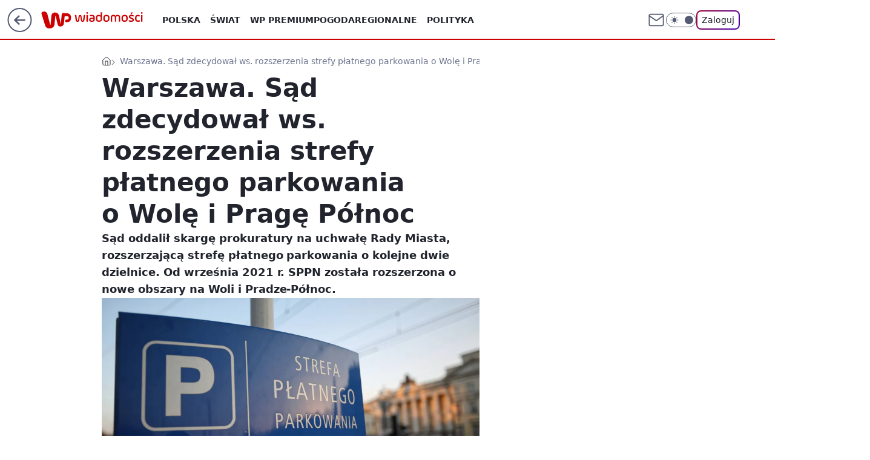

--- FILE ---
content_type: application/javascript
request_url: https://rek.www.wp.pl/gaf.js?rv=2&sn=wiadomosci&pvid=3a419ece4a54c32ff8c1&rekids=234730&tVersion=B&phtml=wiadomosci.wp.pl%2Fwarszawa%2Fwarszawa-sad-zdecydowal-ws-rozszerzenia-strefy-platnego-parkowania-o-wole-i-prage-polnoc-6658612616063552a&abtest=adtech%7CPRGM-1047%7CA%3Badtech%7CPU-335%7CA%3Badtech%7CPRG-3468%7CA%3Badtech%7CPRGM-1036%7CD%3Badtech%7CFP-76%7CA%3Badtech%7CPRGM-1356%7CA%3Badtech%7CPRGM-1610%7CB%3Badtech%7CPRGM-1419%7CC%3Badtech%7CPRGM-1589%7CB%3Badtech%7CPRGM-1576%7CA%3Badtech%7CPRGM-1443%7CA%3Badtech%7CPRGM-1587%7CA%3Badtech%7CPRGM-1615%7CA%3Badtech%7CPRGM-1215%7CC&PWA_adbd=0&darkmode=0&highLayout=0&layout=wide&navType=navigate&cdl=0&ctype=article&ciab=IAB12-3%2CIAB-v3-57%2CIAB-v3-383%2CIAB3-10%2CIAB11-2&cid=6658612616063552&csystem=ncr&cdate=2021-07-07&REKtagi=strefa_platnego_parkowania%3Bsppn%3Bsad&vw=1280&vh=720&p1=0&spin=kadjweij&bcv=2
body_size: 6533
content:
kadjweij({"spin":"kadjweij","bunch":234730,"context":{"dsa":false,"minor":false,"bidRequestId":"6318117b-4223-492b-8921-48061db2fc32","maConfig":{"timestamp":"2026-01-20T08:15:08.178Z"},"dfpConfig":{"timestamp":"2026-01-20T10:42:02.482Z"},"sda":[],"targeting":{"client":{},"server":{},"query":{"PWA_adbd":"0","REKtagi":"strefa_platnego_parkowania;sppn;sad","abtest":"adtech|PRGM-1047|A;adtech|PU-335|A;adtech|PRG-3468|A;adtech|PRGM-1036|D;adtech|FP-76|A;adtech|PRGM-1356|A;adtech|PRGM-1610|B;adtech|PRGM-1419|C;adtech|PRGM-1589|B;adtech|PRGM-1576|A;adtech|PRGM-1443|A;adtech|PRGM-1587|A;adtech|PRGM-1615|A;adtech|PRGM-1215|C","bcv":"2","cdate":"2021-07-07","cdl":"0","ciab":"IAB12-3,IAB-v3-57,IAB-v3-383,IAB3-10,IAB11-2","cid":"6658612616063552","csystem":"ncr","ctype":"article","darkmode":"0","highLayout":"0","layout":"wide","navType":"navigate","p1":"0","phtml":"wiadomosci.wp.pl/warszawa/warszawa-sad-zdecydowal-ws-rozszerzenia-strefy-platnego-parkowania-o-wole-i-prage-polnoc-6658612616063552a","pvid":"3a419ece4a54c32ff8c1","rekids":"234730","rv":"2","sn":"wiadomosci","spin":"kadjweij","tVersion":"B","vh":"720","vw":"1280"}},"directOnly":0,"geo":{"country":"840","region":"","city":""},"statid":"","mlId":"","rshsd":"23","isRobot":false,"curr":{"EUR":4.2279,"USD":3.6054,"CHF":4.5608,"GBP":4.8583},"rv":"2","status":{"advf":2,"ma":2,"ma_ads-bidder":2,"ma_cpv-bidder":2,"ma_high-cpm-bidder":2}},"slots":{"10":{"delivered":"","campaign":null,"dfpConfig":null},"11":{"delivered":"1","campaign":null,"dfpConfig":{"placement":"/89844762/Desktop_Wiadomosci.wp.pl_x11_art","roshash":"FJMP","ceil":100,"sizes":[[336,280],[640,280],[300,250]],"namedSizes":["fluid"],"div":"div-gpt-ad-x11-art","targeting":{"DFPHASH":"AEHK","emptygaf":"0"},"gfp":"FJMP"}},"12":{"delivered":"1","campaign":null,"dfpConfig":{"placement":"/89844762/Desktop_Wiadomosci.wp.pl_x12_art","roshash":"FJMP","ceil":100,"sizes":[[336,280],[640,280],[300,250]],"namedSizes":["fluid"],"div":"div-gpt-ad-x12-art","targeting":{"DFPHASH":"AEHK","emptygaf":"0"},"gfp":"FJMP"}},"13":{"delivered":"1","campaign":null,"dfpConfig":{"placement":"/89844762/Desktop_Wiadomosci.wp.pl_x13_art","roshash":"FJMP","ceil":100,"sizes":[[336,280],[640,280],[300,250]],"namedSizes":["fluid"],"div":"div-gpt-ad-x13-art","targeting":{"DFPHASH":"AEHK","emptygaf":"0"},"gfp":"FJMP"}},"14":{"delivered":"1","campaign":null,"dfpConfig":{"placement":"/89844762/Desktop_Wiadomosci.wp.pl_x14_art","roshash":"FJMP","ceil":100,"sizes":[[336,280],[640,280],[300,250]],"namedSizes":["fluid"],"div":"div-gpt-ad-x14-art","targeting":{"DFPHASH":"AEHK","emptygaf":"0"},"gfp":"FJMP"}},"15":{"delivered":"1","campaign":null,"dfpConfig":{"placement":"/89844762/Desktop_Wiadomosci.wp.pl_x15_art","roshash":"FJMP","ceil":100,"sizes":[[728,90],[970,300],[950,90],[980,120],[980,90],[970,150],[970,90],[970,250],[930,180],[950,200],[750,100],[970,66],[750,200],[960,90],[970,100],[750,300],[970,200],[950,300]],"namedSizes":["fluid"],"div":"div-gpt-ad-x15-art","targeting":{"DFPHASH":"AEHK","emptygaf":"0"},"gfp":"FJMP"}},"16":{"delivered":"1","campaign":null,"dfpConfig":{"placement":"/89844762/Desktop_Wiadomosci.wp.pl_x16","roshash":"FJMP","ceil":100,"sizes":[[728,90],[970,300],[950,90],[980,120],[980,90],[970,150],[970,90],[970,250],[930,180],[950,200],[750,100],[970,66],[750,200],[960,90],[970,100],[750,300],[970,200],[950,300]],"namedSizes":["fluid"],"div":"div-gpt-ad-x16","targeting":{"DFPHASH":"AEHK","emptygaf":"0"},"gfp":"FJMP"}},"17":{"delivered":"1","campaign":null,"dfpConfig":{"placement":"/89844762/Desktop_Wiadomosci.wp.pl_x17","roshash":"FJMP","ceil":100,"sizes":[[728,90],[970,300],[950,90],[980,120],[980,90],[970,150],[970,90],[970,250],[930,180],[950,200],[750,100],[970,66],[750,200],[960,90],[970,100],[750,300],[970,200],[950,300]],"namedSizes":["fluid"],"div":"div-gpt-ad-x17","targeting":{"DFPHASH":"AEHK","emptygaf":"0"},"gfp":"FJMP"}},"18":{"delivered":"1","campaign":{"id":"188888","adm":{"bunch":"234730","creations":[{"height":200,"showLabel":true,"src":"https://mamc.wpcdn.pl/188888/1768918272108/FEN61_750x200.jpg","trackers":{"click":[""],"cview":["//ma.wp.pl/ma.gif?clid=36d4f1d950aab392a9c26b186b340e10\u0026SN=wiadomosci\u0026pvid=3a419ece4a54c32ff8c1\u0026action=cvimp\u0026pg=wiadomosci.wp.pl\u0026par=rekid%3D234730%26ip%3D4drte8yUgA-zW-o_wTb7PjEGQKzt0orcUeg4Rz9GIFo%26creationID%3D1475926%26tpID%3D1405440%26seatID%3D36d4f1d950aab392a9c26b186b340e10%26billing%3Dcpv%26editedTimestamp%3D1768918336%26bidReqID%3D6318117b-4223-492b-8921-48061db2fc32%26workfID%3D188888%26source%3DTG%26pricingModel%3DfcwIO1cORbEdM9KfKXMtUiNxdbQ-YggwXpBnM95ph1k%26is_adblock%3D0%26hBidPrice%3DFILQYcf%26seatFee%3D90EiE4T7km4pco1rHCiwXoXpoYwLtvkDDtku6sJ4g_8%26pvid%3D3a419ece4a54c32ff8c1%26bidderID%3D11%26isDev%3Dfalse%26contentID%3D6658612616063552%26ssp%3Dwp.pl%26order%3D266544%26iabSiteCategories%3D%26ttl%3D1769121821%26hBudgetRate%3DFILQYcf%26partnerID%3D%26conversionValue%3D0%26client_id%3D43697%26emission%3D3046108%26sn%3Dwiadomosci%26domain%3Dwiadomosci.wp.pl%26targetDomain%3Dfen-mma.com%26cur%3DPLN%26org_id%3D25%26geo%3D840%253B%253B%26bidTimestamp%3D1769035421%26slotID%3D018%26iabPageCategories%3D%26is_robot%3D0%26utility%3Dll97KhHKvkl2XrGanyIVy6wNbAqem5jWB3DjsPBtyjwHvQ6MxuvSBBMEja7i_GJ_%26medium%3Ddisplay%26platform%3D8%26device%3DPERSONAL_COMPUTER%26publisherID%3D308%26inver%3D2%26slotSizeWxH%3D750x200%26test%3D0%26userID%3D__UNKNOWN_TELL_US__"],"impression":["//ma.wp.pl/ma.gif?clid=36d4f1d950aab392a9c26b186b340e10\u0026SN=wiadomosci\u0026pvid=3a419ece4a54c32ff8c1\u0026action=delivery\u0026pg=wiadomosci.wp.pl\u0026par=editedTimestamp%3D1768918336%26bidReqID%3D6318117b-4223-492b-8921-48061db2fc32%26workfID%3D188888%26source%3DTG%26pricingModel%3DfcwIO1cORbEdM9KfKXMtUiNxdbQ-YggwXpBnM95ph1k%26is_adblock%3D0%26hBidPrice%3DFILQYcf%26seatFee%3D90EiE4T7km4pco1rHCiwXoXpoYwLtvkDDtku6sJ4g_8%26pvid%3D3a419ece4a54c32ff8c1%26bidderID%3D11%26isDev%3Dfalse%26contentID%3D6658612616063552%26ssp%3Dwp.pl%26order%3D266544%26iabSiteCategories%3D%26ttl%3D1769121821%26hBudgetRate%3DFILQYcf%26partnerID%3D%26conversionValue%3D0%26client_id%3D43697%26emission%3D3046108%26sn%3Dwiadomosci%26domain%3Dwiadomosci.wp.pl%26targetDomain%3Dfen-mma.com%26cur%3DPLN%26org_id%3D25%26geo%3D840%253B%253B%26bidTimestamp%3D1769035421%26slotID%3D018%26iabPageCategories%3D%26is_robot%3D0%26utility%3Dll97KhHKvkl2XrGanyIVy6wNbAqem5jWB3DjsPBtyjwHvQ6MxuvSBBMEja7i_GJ_%26medium%3Ddisplay%26platform%3D8%26device%3DPERSONAL_COMPUTER%26publisherID%3D308%26inver%3D2%26slotSizeWxH%3D750x200%26test%3D0%26userID%3D__UNKNOWN_TELL_US__%26rekid%3D234730%26ip%3D4drte8yUgA-zW-o_wTb7PjEGQKzt0orcUeg4Rz9GIFo%26creationID%3D1475926%26tpID%3D1405440%26seatID%3D36d4f1d950aab392a9c26b186b340e10%26billing%3Dcpv"],"view":["//ma.wp.pl/ma.gif?clid=36d4f1d950aab392a9c26b186b340e10\u0026SN=wiadomosci\u0026pvid=3a419ece4a54c32ff8c1\u0026action=view\u0026pg=wiadomosci.wp.pl\u0026par=seatFee%3D90EiE4T7km4pco1rHCiwXoXpoYwLtvkDDtku6sJ4g_8%26pvid%3D3a419ece4a54c32ff8c1%26bidderID%3D11%26isDev%3Dfalse%26contentID%3D6658612616063552%26ssp%3Dwp.pl%26order%3D266544%26iabSiteCategories%3D%26ttl%3D1769121821%26hBudgetRate%3DFILQYcf%26partnerID%3D%26conversionValue%3D0%26client_id%3D43697%26emission%3D3046108%26sn%3Dwiadomosci%26domain%3Dwiadomosci.wp.pl%26targetDomain%3Dfen-mma.com%26cur%3DPLN%26org_id%3D25%26geo%3D840%253B%253B%26bidTimestamp%3D1769035421%26slotID%3D018%26iabPageCategories%3D%26is_robot%3D0%26utility%3Dll97KhHKvkl2XrGanyIVy6wNbAqem5jWB3DjsPBtyjwHvQ6MxuvSBBMEja7i_GJ_%26medium%3Ddisplay%26platform%3D8%26device%3DPERSONAL_COMPUTER%26publisherID%3D308%26inver%3D2%26slotSizeWxH%3D750x200%26test%3D0%26userID%3D__UNKNOWN_TELL_US__%26rekid%3D234730%26ip%3D4drte8yUgA-zW-o_wTb7PjEGQKzt0orcUeg4Rz9GIFo%26creationID%3D1475926%26tpID%3D1405440%26seatID%3D36d4f1d950aab392a9c26b186b340e10%26billing%3Dcpv%26editedTimestamp%3D1768918336%26bidReqID%3D6318117b-4223-492b-8921-48061db2fc32%26workfID%3D188888%26source%3DTG%26pricingModel%3DfcwIO1cORbEdM9KfKXMtUiNxdbQ-YggwXpBnM95ph1k%26is_adblock%3D0%26hBidPrice%3DFILQYcf"]},"transparentPlaceholder":false,"type":"image","url":"https://fen-mma.com/","width":750}],"redir":"https://ma.wp.pl/redirma?SN=wiadomosci\u0026pvid=3a419ece4a54c32ff8c1\u0026par=rekid%3D234730%26hBidPrice%3DFILQYcf%26order%3D266544%26bidReqID%3D6318117b-4223-492b-8921-48061db2fc32%26source%3DTG%26partnerID%3D%26seatID%3D36d4f1d950aab392a9c26b186b340e10%26billing%3Dcpv%26medium%3Ddisplay%26platform%3D8%26publisherID%3D308%26userID%3D__UNKNOWN_TELL_US__%26bidderID%3D11%26client_id%3D43697%26bidTimestamp%3D1769035421%26is_adblock%3D0%26seatFee%3D90EiE4T7km4pco1rHCiwXoXpoYwLtvkDDtku6sJ4g_8%26pvid%3D3a419ece4a54c32ff8c1%26hBudgetRate%3DFILQYcf%26cur%3DPLN%26ip%3D4drte8yUgA-zW-o_wTb7PjEGQKzt0orcUeg4Rz9GIFo%26ssp%3Dwp.pl%26iabSiteCategories%3D%26ttl%3D1769121821%26sn%3Dwiadomosci%26org_id%3D25%26slotID%3D018%26iabPageCategories%3D%26utility%3Dll97KhHKvkl2XrGanyIVy6wNbAqem5jWB3DjsPBtyjwHvQ6MxuvSBBMEja7i_GJ_%26device%3DPERSONAL_COMPUTER%26slotSizeWxH%3D750x200%26contentID%3D6658612616063552%26domain%3Dwiadomosci.wp.pl%26is_robot%3D0%26inver%3D2%26creationID%3D1475926%26editedTimestamp%3D1768918336%26workfID%3D188888%26pricingModel%3DfcwIO1cORbEdM9KfKXMtUiNxdbQ-YggwXpBnM95ph1k%26isDev%3Dfalse%26targetDomain%3Dfen-mma.com%26tpID%3D1405440%26conversionValue%3D0%26emission%3D3046108%26geo%3D840%253B%253B%26test%3D0\u0026url=","slot":"18"},"creative":{"Id":"1475926","provider":"ma_cpv-bidder","roshash":"FILO","height":200,"width":750,"touchpointId":"1405440","source":{"bidder":"cpv-bidder"}},"sellingModel":{"model":"CPM_INT"}},"dfpConfig":{"placement":"/89844762/Desktop_Wiadomosci.wp.pl_x18","roshash":"FJMP","ceil":100,"sizes":[[728,90],[970,300],[950,90],[980,120],[980,90],[970,150],[970,90],[970,250],[930,180],[950,200],[750,100],[970,66],[750,200],[960,90],[970,100],[750,300],[970,200],[950,300]],"namedSizes":["fluid"],"div":"div-gpt-ad-x18","targeting":{"DFPHASH":"AEHK","emptygaf":"0"},"gfp":"FJMP"}},"19":{"delivered":"1","campaign":null,"dfpConfig":{"placement":"/89844762/Desktop_Wiadomosci.wp.pl_x19","roshash":"FJMP","ceil":100,"sizes":[[728,90],[970,300],[950,90],[980,120],[980,90],[970,150],[970,90],[970,250],[930,180],[950,200],[750,100],[970,66],[750,200],[960,90],[970,100],[750,300],[970,200],[950,300]],"namedSizes":["fluid"],"div":"div-gpt-ad-x19","targeting":{"DFPHASH":"AEHK","emptygaf":"0"},"gfp":"FJMP"}},"2":{"delivered":"1","campaign":{"id":"187057","capping":"PWAck=27120447\u0026PWAclt=960","adm":{"bunch":"234730","creations":[{"cbConfig":{"blur":false,"bottomBar":false,"fullPage":false,"message":"Przekierowanie za {{time}} sekund{{y}}","timeout":15000},"height":600,"pixels":["//ad.doubleclick.net/ddm/trackimp/N2237290.276442WIRTUALNAPOLSKA/B34824962.436989159;dc_trk_aid=629722317;dc_trk_cid=246962839;ord=1769035421;dc_lat=;dc_rdid=;tag_for_child_directed_treatment=;tfua=;gdpr=${GDPR};gdpr_consent=${GDPR_CONSENT_755};ltd=${LIMITED_ADS};dc_tdv=1?"],"scalable":"2","showLabel":false,"src":"https://mamc.wpcdn.pl/187057/1766149172986/WP_baner_1200x600/1200x600/index.html","trackers":{"click":[""],"cview":["//ma.wp.pl/ma.gif?clid=de722beda2adf178cb2a229b728519d3\u0026SN=wiadomosci\u0026pvid=3a419ece4a54c32ff8c1\u0026action=cvimp\u0026pg=wiadomosci.wp.pl\u0026par=bidReqID%3D6318117b-4223-492b-8921-48061db2fc32%26billing%3Dcpv%26org_id%3D25%26editedTimestamp%3D1766399041%26ttl%3D1769121821%26pvid%3D3a419ece4a54c32ff8c1%26geo%3D840%253B%253B%26workfID%3D187057%26client_id%3D41129%26iabPageCategories%3D%26is_adblock%3D0%26sn%3Dwiadomosci%26hBidPrice%3DFILQVYc%26userID%3D__UNKNOWN_TELL_US__%26slotID%3D002%26contentID%3D6658612616063552%26medium%3Ddisplay%26platform%3D8%26slotSizeWxH%3D1200x600%26cur%3DPLN%26pricingModel%3D1LdvH4s95U4hldjwUDSEFXH8oU-N2ru9W0S6QwU5TnI%26utility%3DVU2qwCJhRYZ3K0oIXjYqDnokbR3thujMIjsYjsCr3GCjnwiUKrjQ0ug8KZmplfcR%26conversionValue%3D0%26rekid%3D234730%26ip%3D-rwNfOfDeARc_OAqqufzT1ckY8TzfOamhdRxIrAQv-c%26domain%3Dwiadomosci.wp.pl%26creationID%3D1459285%26targetDomain%3Dshell.pl%26test%3D0%26ssp%3Dwp.pl%26device%3DPERSONAL_COMPUTER%26publisherID%3D308%26tpID%3D1395564%26seatID%3Dde722beda2adf178cb2a229b728519d3%26emission%3D3041539%26order%3D264859%26source%3DTG%26seatFee%3DmDdlSLTXO4EdQg8i6LsjfUx0HBXDj4D4XUrZQcXlZwU%26iabSiteCategories%3D%26bidderID%3D11%26isDev%3Dfalse%26inver%3D2%26is_robot%3D0%26bidTimestamp%3D1769035421%26hBudgetRate%3DFILQVYc%26partnerID%3D"],"impression":["//ma.wp.pl/ma.gif?clid=de722beda2adf178cb2a229b728519d3\u0026SN=wiadomosci\u0026pvid=3a419ece4a54c32ff8c1\u0026action=delivery\u0026pg=wiadomosci.wp.pl\u0026par=bidReqID%3D6318117b-4223-492b-8921-48061db2fc32%26billing%3Dcpv%26org_id%3D25%26editedTimestamp%3D1766399041%26ttl%3D1769121821%26pvid%3D3a419ece4a54c32ff8c1%26geo%3D840%253B%253B%26workfID%3D187057%26client_id%3D41129%26iabPageCategories%3D%26is_adblock%3D0%26sn%3Dwiadomosci%26hBidPrice%3DFILQVYc%26userID%3D__UNKNOWN_TELL_US__%26slotID%3D002%26contentID%3D6658612616063552%26medium%3Ddisplay%26platform%3D8%26slotSizeWxH%3D1200x600%26cur%3DPLN%26pricingModel%3D1LdvH4s95U4hldjwUDSEFXH8oU-N2ru9W0S6QwU5TnI%26utility%3DVU2qwCJhRYZ3K0oIXjYqDnokbR3thujMIjsYjsCr3GCjnwiUKrjQ0ug8KZmplfcR%26conversionValue%3D0%26rekid%3D234730%26ip%3D-rwNfOfDeARc_OAqqufzT1ckY8TzfOamhdRxIrAQv-c%26domain%3Dwiadomosci.wp.pl%26creationID%3D1459285%26targetDomain%3Dshell.pl%26test%3D0%26ssp%3Dwp.pl%26device%3DPERSONAL_COMPUTER%26publisherID%3D308%26tpID%3D1395564%26seatID%3Dde722beda2adf178cb2a229b728519d3%26emission%3D3041539%26order%3D264859%26source%3DTG%26seatFee%3DmDdlSLTXO4EdQg8i6LsjfUx0HBXDj4D4XUrZQcXlZwU%26iabSiteCategories%3D%26bidderID%3D11%26isDev%3Dfalse%26inver%3D2%26is_robot%3D0%26bidTimestamp%3D1769035421%26hBudgetRate%3DFILQVYc%26partnerID%3D"],"view":["//ma.wp.pl/ma.gif?clid=de722beda2adf178cb2a229b728519d3\u0026SN=wiadomosci\u0026pvid=3a419ece4a54c32ff8c1\u0026action=view\u0026pg=wiadomosci.wp.pl\u0026par=inver%3D2%26is_robot%3D0%26bidTimestamp%3D1769035421%26hBudgetRate%3DFILQVYc%26partnerID%3D%26bidReqID%3D6318117b-4223-492b-8921-48061db2fc32%26billing%3Dcpv%26org_id%3D25%26editedTimestamp%3D1766399041%26ttl%3D1769121821%26pvid%3D3a419ece4a54c32ff8c1%26geo%3D840%253B%253B%26workfID%3D187057%26client_id%3D41129%26iabPageCategories%3D%26is_adblock%3D0%26sn%3Dwiadomosci%26hBidPrice%3DFILQVYc%26userID%3D__UNKNOWN_TELL_US__%26slotID%3D002%26contentID%3D6658612616063552%26medium%3Ddisplay%26platform%3D8%26slotSizeWxH%3D1200x600%26cur%3DPLN%26pricingModel%3D1LdvH4s95U4hldjwUDSEFXH8oU-N2ru9W0S6QwU5TnI%26utility%3DVU2qwCJhRYZ3K0oIXjYqDnokbR3thujMIjsYjsCr3GCjnwiUKrjQ0ug8KZmplfcR%26conversionValue%3D0%26rekid%3D234730%26ip%3D-rwNfOfDeARc_OAqqufzT1ckY8TzfOamhdRxIrAQv-c%26domain%3Dwiadomosci.wp.pl%26creationID%3D1459285%26targetDomain%3Dshell.pl%26test%3D0%26ssp%3Dwp.pl%26device%3DPERSONAL_COMPUTER%26publisherID%3D308%26tpID%3D1395564%26seatID%3Dde722beda2adf178cb2a229b728519d3%26emission%3D3041539%26order%3D264859%26source%3DTG%26seatFee%3DmDdlSLTXO4EdQg8i6LsjfUx0HBXDj4D4XUrZQcXlZwU%26iabSiteCategories%3D%26bidderID%3D11%26isDev%3Dfalse"]},"transparentPlaceholder":false,"type":"iframe","url":"https://ad.doubleclick.net/ddm/trackclk/N2237290.276442WIRTUALNAPOLSKA/B34824962.436989159;dc_trk_aid=629722317;dc_trk_cid=246962839;dc_lat=;dc_rdid=;tag_for_child_directed_treatment=;tfua=;gdpr=${GDPR};gdpr_consent=${GDPR_CONSENT_755};ltd=${LIMITED_ADS};dc_tdv=1","width":1200}],"redir":"https://ma.wp.pl/redirma?SN=wiadomosci\u0026pvid=3a419ece4a54c32ff8c1\u0026par=ssp%3Dwp.pl%26editedTimestamp%3D1766399041%26is_adblock%3D0%26sn%3Dwiadomosci%26slotID%3D002%26cur%3DPLN%26tpID%3D1395564%26iabSiteCategories%3D%26bidderID%3D11%26bidReqID%3D6318117b-4223-492b-8921-48061db2fc32%26contentID%3D6658612616063552%26creationID%3D1459285%26test%3D0%26device%3DPERSONAL_COMPUTER%26source%3DTG%26bidTimestamp%3D1769035421%26hBudgetRate%3DFILQVYc%26client_id%3D41129%26is_robot%3D0%26geo%3D840%253B%253B%26slotSizeWxH%3D1200x600%26inver%3D2%26targetDomain%3Dshell.pl%26userID%3D__UNKNOWN_TELL_US__%26rekid%3D234730%26partnerID%3D%26billing%3Dcpv%26org_id%3D25%26medium%3Ddisplay%26domain%3Dwiadomosci.wp.pl%26seatID%3Dde722beda2adf178cb2a229b728519d3%26emission%3D3041539%26order%3D264859%26ttl%3D1769121821%26workfID%3D187057%26iabPageCategories%3D%26publisherID%3D308%26seatFee%3DmDdlSLTXO4EdQg8i6LsjfUx0HBXDj4D4XUrZQcXlZwU%26isDev%3Dfalse%26pvid%3D3a419ece4a54c32ff8c1%26hBidPrice%3DFILQVYc%26platform%3D8%26pricingModel%3D1LdvH4s95U4hldjwUDSEFXH8oU-N2ru9W0S6QwU5TnI%26utility%3DVU2qwCJhRYZ3K0oIXjYqDnokbR3thujMIjsYjsCr3GCjnwiUKrjQ0ug8KZmplfcR%26conversionValue%3D0%26ip%3D-rwNfOfDeARc_OAqqufzT1ckY8TzfOamhdRxIrAQv-c\u0026url=","slot":"2"},"creative":{"Id":"1459285","provider":"ma_cpv-bidder","roshash":"HMPS","height":600,"width":1200,"touchpointId":"1395564","source":{"bidder":"cpv-bidder"}},"sellingModel":{"model":"CPM_INT"}},"dfpConfig":{"placement":"/89844762/Desktop_Wiadomosci.wp.pl_x02","roshash":"HMPS","ceil":100,"sizes":[[970,300],[970,600],[750,300],[950,300],[980,600],[1920,870],[1200,600],[750,400],[960,640]],"namedSizes":["fluid"],"div":"div-gpt-ad-x02","targeting":{"DFPHASH":"CHKN","emptygaf":"0"},"gfp":"GORU"}},"24":{"delivered":"","campaign":null,"dfpConfig":null},"25":{"lazy":1,"delivered":"1","campaign":{"id":"187753","adm":{"bunch":"234730","creations":[{"height":250,"showLabel":true,"src":"https://mamc.wpcdn.pl/187753/1754551854331/baner_ver_3B_300x250_px.jpg","trackers":{"click":[""],"cview":["//ma.wp.pl/ma.gif?clid=dca45526c17aa056cf0f889dbba57020\u0026SN=wiadomosci\u0026pvid=3a419ece4a54c32ff8c1\u0026action=cvimp\u0026pg=wiadomosci.wp.pl\u0026par=conversionValue%3D0%26inver%3D2%26seatFee%3DRorE8eQ0HngSid01OO1v0sv5OHCufHAvrRZm0vkG87o%26iabSiteCategories%3D%26isDev%3Dfalse%26userID%3D__UNKNOWN_TELL_US__%26emission%3D3008707%26sn%3Dwiadomosci%26geo%3D840%253B%253B%26utility%3D0QVWOnRE0VasjjW3h2n6V1h8ORSToESp2y6PMW5ee1LvmG2etUngthyha1kJE29L%26device%3DPERSONAL_COMPUTER%26slotID%3D025%26slotSizeWxH%3D300x250%26creationID%3D1464974%26tpID%3D1399472%26seatID%3Ddca45526c17aa056cf0f889dbba57020%26ttl%3D1769121821%26bidReqID%3D6318117b-4223-492b-8921-48061db2fc32%26pricingModel%3D4bP3-yDdLj6ATefwKc_QvkG_YIJADRbi-1XAaCKeCj0%26iabPageCategories%3D%26is_adblock%3D0%26pvid%3D3a419ece4a54c32ff8c1%26hBudgetRate%3DFILORUX%26partnerID%3D%26org_id%3D25%26editedTimestamp%3D1767358467%26contentID%3D6658612616063552%26platform%3D8%26ssp%3Dwp.pl%26rekid%3D234730%26publisherID%3D308%26workfID%3D187753%26source%3DTG%26bidTimestamp%3D1769035421%26hBidPrice%3DFILORUX%26domain%3Dwiadomosci.wp.pl%26test%3D0%26billing%3Dcpv%26order%3D252400%26bidderID%3D11%26medium%3Ddisplay%26ip%3D8M9v_vu8oaFJSgpRqn8FnWgtPFjrpP-blUGoN_QUWEU%26targetDomain%3Dwp.pl%26cur%3DPLN%26client_id%3D38851%26is_robot%3D0"],"impression":["//ma.wp.pl/ma.gif?clid=dca45526c17aa056cf0f889dbba57020\u0026SN=wiadomosci\u0026pvid=3a419ece4a54c32ff8c1\u0026action=delivery\u0026pg=wiadomosci.wp.pl\u0026par=platform%3D8%26ssp%3Dwp.pl%26rekid%3D234730%26publisherID%3D308%26workfID%3D187753%26source%3DTG%26bidTimestamp%3D1769035421%26hBidPrice%3DFILORUX%26domain%3Dwiadomosci.wp.pl%26test%3D0%26billing%3Dcpv%26order%3D252400%26bidderID%3D11%26medium%3Ddisplay%26ip%3D8M9v_vu8oaFJSgpRqn8FnWgtPFjrpP-blUGoN_QUWEU%26targetDomain%3Dwp.pl%26cur%3DPLN%26client_id%3D38851%26is_robot%3D0%26conversionValue%3D0%26inver%3D2%26seatFee%3DRorE8eQ0HngSid01OO1v0sv5OHCufHAvrRZm0vkG87o%26iabSiteCategories%3D%26isDev%3Dfalse%26userID%3D__UNKNOWN_TELL_US__%26emission%3D3008707%26sn%3Dwiadomosci%26geo%3D840%253B%253B%26utility%3D0QVWOnRE0VasjjW3h2n6V1h8ORSToESp2y6PMW5ee1LvmG2etUngthyha1kJE29L%26device%3DPERSONAL_COMPUTER%26slotID%3D025%26slotSizeWxH%3D300x250%26creationID%3D1464974%26tpID%3D1399472%26seatID%3Ddca45526c17aa056cf0f889dbba57020%26ttl%3D1769121821%26bidReqID%3D6318117b-4223-492b-8921-48061db2fc32%26pricingModel%3D4bP3-yDdLj6ATefwKc_QvkG_YIJADRbi-1XAaCKeCj0%26iabPageCategories%3D%26is_adblock%3D0%26pvid%3D3a419ece4a54c32ff8c1%26hBudgetRate%3DFILORUX%26partnerID%3D%26org_id%3D25%26editedTimestamp%3D1767358467%26contentID%3D6658612616063552"],"view":["//ma.wp.pl/ma.gif?clid=dca45526c17aa056cf0f889dbba57020\u0026SN=wiadomosci\u0026pvid=3a419ece4a54c32ff8c1\u0026action=view\u0026pg=wiadomosci.wp.pl\u0026par=medium%3Ddisplay%26ip%3D8M9v_vu8oaFJSgpRqn8FnWgtPFjrpP-blUGoN_QUWEU%26targetDomain%3Dwp.pl%26cur%3DPLN%26client_id%3D38851%26is_robot%3D0%26conversionValue%3D0%26inver%3D2%26seatFee%3DRorE8eQ0HngSid01OO1v0sv5OHCufHAvrRZm0vkG87o%26iabSiteCategories%3D%26isDev%3Dfalse%26userID%3D__UNKNOWN_TELL_US__%26emission%3D3008707%26sn%3Dwiadomosci%26geo%3D840%253B%253B%26utility%3D0QVWOnRE0VasjjW3h2n6V1h8ORSToESp2y6PMW5ee1LvmG2etUngthyha1kJE29L%26device%3DPERSONAL_COMPUTER%26slotID%3D025%26slotSizeWxH%3D300x250%26creationID%3D1464974%26tpID%3D1399472%26seatID%3Ddca45526c17aa056cf0f889dbba57020%26ttl%3D1769121821%26bidReqID%3D6318117b-4223-492b-8921-48061db2fc32%26pricingModel%3D4bP3-yDdLj6ATefwKc_QvkG_YIJADRbi-1XAaCKeCj0%26iabPageCategories%3D%26is_adblock%3D0%26pvid%3D3a419ece4a54c32ff8c1%26hBudgetRate%3DFILORUX%26partnerID%3D%26org_id%3D25%26editedTimestamp%3D1767358467%26contentID%3D6658612616063552%26platform%3D8%26ssp%3Dwp.pl%26rekid%3D234730%26publisherID%3D308%26workfID%3D187753%26source%3DTG%26bidTimestamp%3D1769035421%26hBidPrice%3DFILORUX%26domain%3Dwiadomosci.wp.pl%26test%3D0%26billing%3Dcpv%26order%3D252400%26bidderID%3D11"]},"transparentPlaceholder":false,"type":"image","url":"https://energiajutra.wp.pl/","width":300}],"redir":"https://ma.wp.pl/redirma?SN=wiadomosci\u0026pvid=3a419ece4a54c32ff8c1\u0026par=pvid%3D3a419ece4a54c32ff8c1%26org_id%3D25%26rekid%3D234730%26bidTimestamp%3D1769035421%26hBidPrice%3DFILORUX%26medium%3Ddisplay%26ip%3D8M9v_vu8oaFJSgpRqn8FnWgtPFjrpP-blUGoN_QUWEU%26is_robot%3D0%26ssp%3Dwp.pl%26test%3D0%26bidReqID%3D6318117b-4223-492b-8921-48061db2fc32%26iabPageCategories%3D%26publisherID%3D308%26domain%3Dwiadomosci.wp.pl%26inver%3D2%26sn%3Dwiadomosci%26client_id%3D38851%26editedTimestamp%3D1767358467%26workfID%3D187753%26billing%3Dcpv%26userID%3D__UNKNOWN_TELL_US__%26slotSizeWxH%3D300x250%26tpID%3D1399472%26pricingModel%3D4bP3-yDdLj6ATefwKc_QvkG_YIJADRbi-1XAaCKeCj0%26iabSiteCategories%3D%26geo%3D840%253B%253B%26slotID%3D025%26order%3D252400%26targetDomain%3Dwp.pl%26seatFee%3DRorE8eQ0HngSid01OO1v0sv5OHCufHAvrRZm0vkG87o%26utility%3D0QVWOnRE0VasjjW3h2n6V1h8ORSToESp2y6PMW5ee1LvmG2etUngthyha1kJE29L%26device%3DPERSONAL_COMPUTER%26partnerID%3D%26platform%3D8%26source%3DTG%26conversionValue%3D0%26isDev%3Dfalse%26emission%3D3008707%26seatID%3Ddca45526c17aa056cf0f889dbba57020%26is_adblock%3D0%26hBudgetRate%3DFILORUX%26contentID%3D6658612616063552%26bidderID%3D11%26cur%3DPLN%26creationID%3D1464974%26ttl%3D1769121821\u0026url=","slot":"25"},"creative":{"Id":"1464974","provider":"ma_cpv-bidder","roshash":"FILO","height":250,"width":300,"touchpointId":"1399472","source":{"bidder":"cpv-bidder"}},"sellingModel":{"model":"CPM_INT"}},"dfpConfig":{"placement":"/89844762/Desktop_Wiadomosci.wp.pl_x25_art","roshash":"FJMP","ceil":100,"sizes":[[336,280],[640,280],[300,250]],"namedSizes":["fluid"],"div":"div-gpt-ad-x25-art","targeting":{"DFPHASH":"AEHK","emptygaf":"0"},"gfp":"FJMP"}},"27":{"delivered":"1","campaign":null,"dfpConfig":{"placement":"/89844762/Desktop_Wiadomosci.wp.pl_x27_art","roshash":"FJMP","ceil":100,"sizes":[[160,600]],"namedSizes":["fluid"],"div":"div-gpt-ad-x27-art","targeting":{"DFPHASH":"AEHK","emptygaf":"0"},"gfp":"FJMP"}},"28":{"delivered":"","campaign":null,"dfpConfig":null},"29":{"delivered":"","campaign":null,"dfpConfig":null},"3":{"delivered":"1","campaign":null,"dfpConfig":{"placement":"/89844762/Desktop_Wiadomosci.wp.pl_x03_art","roshash":"FJMP","ceil":100,"sizes":[[728,90],[970,300],[950,90],[980,120],[980,90],[970,150],[970,90],[970,250],[930,180],[950,200],[750,100],[970,66],[750,200],[960,90],[970,100],[750,300],[970,200],[950,300]],"namedSizes":["fluid"],"div":"div-gpt-ad-x03-art","targeting":{"DFPHASH":"AEHK","emptygaf":"0"},"gfp":"FJMP"}},"32":{"delivered":"1","campaign":null,"dfpConfig":{"placement":"/89844762/Desktop_Wiadomosci.wp.pl_x32_art","roshash":"FJMP","ceil":100,"sizes":[[336,280],[640,280],[300,250]],"namedSizes":["fluid"],"div":"div-gpt-ad-x32-art","targeting":{"DFPHASH":"AEHK","emptygaf":"0"},"gfp":"FJMP"}},"33":{"delivered":"1","campaign":null,"dfpConfig":{"placement":"/89844762/Desktop_Wiadomosci.wp.pl_x33_art","roshash":"FJMP","ceil":100,"sizes":[[336,280],[640,280],[300,250]],"namedSizes":["fluid"],"div":"div-gpt-ad-x33-art","targeting":{"DFPHASH":"AEHK","emptygaf":"0"},"gfp":"FJMP"}},"34":{"delivered":"1","campaign":null,"dfpConfig":{"placement":"/89844762/Desktop_Wiadomosci.wp.pl_x34_art","roshash":"FJMP","ceil":100,"sizes":[[300,250]],"namedSizes":["fluid"],"div":"div-gpt-ad-x34-art","targeting":{"DFPHASH":"AEHK","emptygaf":"0"},"gfp":"FJMP"}},"35":{"delivered":"1","campaign":null,"dfpConfig":{"placement":"/89844762/Desktop_Wiadomosci.wp.pl_x35_art","roshash":"FJMP","ceil":100,"sizes":[[300,600],[300,250]],"namedSizes":["fluid"],"div":"div-gpt-ad-x35-art","targeting":{"DFPHASH":"AEHK","emptygaf":"0"},"gfp":"FJMP"}},"36":{"lazy":1,"delivered":"1","campaign":{"id":"188982","capping":"PWAck=27120769\u0026PWAclt=720","adm":{"bunch":"234730","creations":[{"mod":"surveyNative","modConfig":{"accentColorAsPrimary":false,"border":"1px solid grey","footnote":"Wyniki ankiet pomagają nam ulepszać nasze produkty i produkty naszych Zaufanych Partnerów. Administratorem danych jest Wirtualna Polska Media S.A. Szczegółowe informacje na temat przetwarzania danych osobowych opisane są w \u003ca target=\"_blank\" href=\"https://holding.wp.pl/poufnosc\"\u003epolityce prywatności\u003c/a\u003e.","insideSlot":true,"maxWidth":300,"pages":[{"accentColorAsPrimary":false,"questions":[{"answers":[{"answerID":"yes","isOpen":false,"text":"tak"},{"answerID":"no","isOpen":false,"text":"nie"},{"answerID":"dontKnow","isOpen":false,"text":"nie wiem"}],"answersHorizontal":false,"confirmation":false,"questionID":"didYouSeeMailAd","required":true,"text":"Czy widziałeś(-aś) ostatnio reklamę Poczty WP?","type":"radio"}],"topImage":"https://pocztanh.wpcdn.pl/pocztanh/login/7.30.0/svg/wp/poczta-logo.svg"}],"popup":{"blendVisible":false,"position":"br"},"summary":[{"key":"Title","value":"Dziękujemy za odpowiedź!"},{"key":"Paragraph","value":"Twoja opinia jest dla nas ważna."}]},"showLabel":true,"trackers":{"click":[""],"cview":["//ma.wp.pl/ma.gif?clid=0d75fec0bdabe60e0af571ed047f75a2\u0026SN=wiadomosci\u0026pvid=3a419ece4a54c32ff8c1\u0026action=cvimp\u0026pg=wiadomosci.wp.pl\u0026par=device%3DPERSONAL_COMPUTER%26userID%3D__UNKNOWN_TELL_US__%26creationID%3D1477210%26source%3DTG%26partnerID%3D%26medium%3Ddisplay%26ssp%3Dwp.pl%26rekid%3D234730%26domain%3Dwiadomosci.wp.pl%26workfID%3D188982%26client_id%3D38851%26platform%3D8%26conversionValue%3D0%26publisherID%3D308%26seatFee%3D_S0xjo2o5P8U1nWIURB0HjqRj2SfSF9qU09h51lKyLI%26org_id%3D25%26iabPageCategories%3D%26is_robot%3D0%26is_adblock%3D0%26bidReqID%3D6318117b-4223-492b-8921-48061db2fc32%26ip%3D-RgC5fIXkZ5-HoBa5rIVAk_CnAxvzWgdWclthRtyg44%26cur%3DPLN%26test%3D0%26order%3D202648%26editedTimestamp%3D1769007383%26pricingModel%3DsNnubU5MT3fyoTmEptKCwUyVx3lslhl5C1WvBBWVgxI%26iabSiteCategories%3D%26targetDomain%3Dwp.pl%26seatID%3D0d75fec0bdabe60e0af571ed047f75a2%26emission%3D3046324%26bidTimestamp%3D1769035421%26utility%3DSQnb4TEDLPO1gOJxQligFWt1lAkk5ROv_tx1MB1RKoRPTHhVlppFd91lpWvSvRVC%26inver%3D2%26slotID%3D036%26slotSizeWxH%3D-1x-1%26pvid%3D3a419ece4a54c32ff8c1%26sn%3Dwiadomosci%26hBudgetRate%3DFILORUX%26isDev%3Dfalse%26tpID%3D1405936%26billing%3Dcpv%26ttl%3D1769121821%26geo%3D840%253B%253B%26hBidPrice%3DFILORUX%26bidderID%3D11%26contentID%3D6658612616063552"],"impression":["//ma.wp.pl/ma.gif?clid=0d75fec0bdabe60e0af571ed047f75a2\u0026SN=wiadomosci\u0026pvid=3a419ece4a54c32ff8c1\u0026action=delivery\u0026pg=wiadomosci.wp.pl\u0026par=seatFee%3D_S0xjo2o5P8U1nWIURB0HjqRj2SfSF9qU09h51lKyLI%26org_id%3D25%26iabPageCategories%3D%26is_robot%3D0%26is_adblock%3D0%26bidReqID%3D6318117b-4223-492b-8921-48061db2fc32%26ip%3D-RgC5fIXkZ5-HoBa5rIVAk_CnAxvzWgdWclthRtyg44%26cur%3DPLN%26test%3D0%26order%3D202648%26editedTimestamp%3D1769007383%26pricingModel%3DsNnubU5MT3fyoTmEptKCwUyVx3lslhl5C1WvBBWVgxI%26iabSiteCategories%3D%26targetDomain%3Dwp.pl%26seatID%3D0d75fec0bdabe60e0af571ed047f75a2%26emission%3D3046324%26bidTimestamp%3D1769035421%26utility%3DSQnb4TEDLPO1gOJxQligFWt1lAkk5ROv_tx1MB1RKoRPTHhVlppFd91lpWvSvRVC%26inver%3D2%26slotID%3D036%26slotSizeWxH%3D-1x-1%26pvid%3D3a419ece4a54c32ff8c1%26sn%3Dwiadomosci%26hBudgetRate%3DFILORUX%26isDev%3Dfalse%26tpID%3D1405936%26billing%3Dcpv%26ttl%3D1769121821%26geo%3D840%253B%253B%26hBidPrice%3DFILORUX%26bidderID%3D11%26contentID%3D6658612616063552%26device%3DPERSONAL_COMPUTER%26userID%3D__UNKNOWN_TELL_US__%26creationID%3D1477210%26source%3DTG%26partnerID%3D%26medium%3Ddisplay%26ssp%3Dwp.pl%26rekid%3D234730%26domain%3Dwiadomosci.wp.pl%26workfID%3D188982%26client_id%3D38851%26platform%3D8%26conversionValue%3D0%26publisherID%3D308"],"view":["//ma.wp.pl/ma.gif?clid=0d75fec0bdabe60e0af571ed047f75a2\u0026SN=wiadomosci\u0026pvid=3a419ece4a54c32ff8c1\u0026action=view\u0026pg=wiadomosci.wp.pl\u0026par=partnerID%3D%26medium%3Ddisplay%26ssp%3Dwp.pl%26rekid%3D234730%26domain%3Dwiadomosci.wp.pl%26workfID%3D188982%26client_id%3D38851%26platform%3D8%26conversionValue%3D0%26publisherID%3D308%26seatFee%3D_S0xjo2o5P8U1nWIURB0HjqRj2SfSF9qU09h51lKyLI%26org_id%3D25%26iabPageCategories%3D%26is_robot%3D0%26is_adblock%3D0%26bidReqID%3D6318117b-4223-492b-8921-48061db2fc32%26ip%3D-RgC5fIXkZ5-HoBa5rIVAk_CnAxvzWgdWclthRtyg44%26cur%3DPLN%26test%3D0%26order%3D202648%26editedTimestamp%3D1769007383%26pricingModel%3DsNnubU5MT3fyoTmEptKCwUyVx3lslhl5C1WvBBWVgxI%26iabSiteCategories%3D%26targetDomain%3Dwp.pl%26seatID%3D0d75fec0bdabe60e0af571ed047f75a2%26emission%3D3046324%26bidTimestamp%3D1769035421%26utility%3DSQnb4TEDLPO1gOJxQligFWt1lAkk5ROv_tx1MB1RKoRPTHhVlppFd91lpWvSvRVC%26inver%3D2%26slotID%3D036%26slotSizeWxH%3D-1x-1%26pvid%3D3a419ece4a54c32ff8c1%26sn%3Dwiadomosci%26hBudgetRate%3DFILORUX%26isDev%3Dfalse%26tpID%3D1405936%26billing%3Dcpv%26ttl%3D1769121821%26geo%3D840%253B%253B%26hBidPrice%3DFILORUX%26bidderID%3D11%26contentID%3D6658612616063552%26device%3DPERSONAL_COMPUTER%26userID%3D__UNKNOWN_TELL_US__%26creationID%3D1477210%26source%3DTG"]},"type":"mod"}],"redir":"https://ma.wp.pl/redirma?SN=wiadomosci\u0026pvid=3a419ece4a54c32ff8c1\u0026par=device%3DPERSONAL_COMPUTER%26is_robot%3D0%26tpID%3D1405936%26rekid%3D234730%26client_id%3D38851%26is_adblock%3D0%26editedTimestamp%3D1769007383%26iabSiteCategories%3D%26slotID%3D036%26pvid%3D3a419ece4a54c32ff8c1%26isDev%3Dfalse%26contentID%3D6658612616063552%26ssp%3Dwp.pl%26test%3D0%26pricingModel%3DsNnubU5MT3fyoTmEptKCwUyVx3lslhl5C1WvBBWVgxI%26targetDomain%3Dwp.pl%26bidTimestamp%3D1769035421%26hBudgetRate%3DFILORUX%26bidderID%3D11%26userID%3D__UNKNOWN_TELL_US__%26platform%3D8%26inver%3D2%26ttl%3D1769121821%26hBidPrice%3DFILORUX%26creationID%3D1477210%26partnerID%3D%26conversionValue%3D0%26seatFee%3D_S0xjo2o5P8U1nWIURB0HjqRj2SfSF9qU09h51lKyLI%26org_id%3D25%26iabPageCategories%3D%26workfID%3D188982%26bidReqID%3D6318117b-4223-492b-8921-48061db2fc32%26ip%3D-RgC5fIXkZ5-HoBa5rIVAk_CnAxvzWgdWclthRtyg44%26order%3D202648%26emission%3D3046324%26utility%3DSQnb4TEDLPO1gOJxQligFWt1lAkk5ROv_tx1MB1RKoRPTHhVlppFd91lpWvSvRVC%26source%3DTG%26domain%3Dwiadomosci.wp.pl%26seatID%3D0d75fec0bdabe60e0af571ed047f75a2%26publisherID%3D308%26slotSizeWxH%3D-1x-1%26sn%3Dwiadomosci%26geo%3D840%253B%253B%26medium%3Ddisplay%26cur%3DPLN%26billing%3Dcpv\u0026url=","slot":"36"},"creative":{"Id":"1477210","provider":"ma_cpv-bidder","roshash":"FILO","height":-1,"width":-1,"touchpointId":"1405936","source":{"bidder":"cpv-bidder"}},"sellingModel":{"model":"CPV_INT"}},"dfpConfig":{"placement":"/89844762/Desktop_Wiadomosci.wp.pl_x36_art","roshash":"FJMP","ceil":100,"sizes":[[300,600],[300,250]],"namedSizes":["fluid"],"div":"div-gpt-ad-x36-art","targeting":{"DFPHASH":"AEHK","emptygaf":"0"},"gfp":"FJMP"}},"37":{"delivered":"1","campaign":null,"dfpConfig":{"placement":"/89844762/Desktop_Wiadomosci.wp.pl_x37_art","roshash":"FJMP","ceil":100,"sizes":[[300,600],[300,250]],"namedSizes":["fluid"],"div":"div-gpt-ad-x37-art","targeting":{"DFPHASH":"AEHK","emptygaf":"0"},"gfp":"FJMP"}},"40":{"delivered":"1","campaign":null,"dfpConfig":{"placement":"/89844762/Desktop_Wiadomosci.wp.pl_x40","roshash":"FKNQ","ceil":100,"sizes":[[300,250]],"namedSizes":["fluid"],"div":"div-gpt-ad-x40","targeting":{"DFPHASH":"AFIL","emptygaf":"0"},"gfp":"FKNQ"}},"5":{"delivered":"1","campaign":null,"dfpConfig":{"placement":"/89844762/Desktop_Wiadomosci.wp.pl_x05_art","roshash":"FJMP","ceil":100,"sizes":[[336,280],[640,280],[300,250]],"namedSizes":["fluid"],"div":"div-gpt-ad-x05-art","targeting":{"DFPHASH":"AEHK","emptygaf":"0"},"gfp":"FJMP"}},"50":{"delivered":"1","campaign":null,"dfpConfig":{"placement":"/89844762/Desktop_Wiadomosci.wp.pl_x50_art","roshash":"FJMP","ceil":100,"sizes":[[728,90],[970,300],[950,90],[980,120],[980,90],[970,150],[970,90],[970,250],[930,180],[950,200],[750,100],[970,66],[750,200],[960,90],[970,100],[750,300],[970,200],[950,300]],"namedSizes":["fluid"],"div":"div-gpt-ad-x50-art","targeting":{"DFPHASH":"AEHK","emptygaf":"0"},"gfp":"FJMP"}},"52":{"delivered":"1","campaign":null,"dfpConfig":{"placement":"/89844762/Desktop_Wiadomosci.wp.pl_x52_art","roshash":"FJMP","ceil":100,"sizes":[[300,250]],"namedSizes":["fluid"],"div":"div-gpt-ad-x52-art","targeting":{"DFPHASH":"AEHK","emptygaf":"0"},"gfp":"FJMP"}},"529":{"delivered":"1","campaign":null,"dfpConfig":{"placement":"/89844762/Desktop_Wiadomosci.wp.pl_x529","roshash":"FJMP","ceil":100,"sizes":[[300,250]],"namedSizes":["fluid"],"div":"div-gpt-ad-x529","targeting":{"DFPHASH":"AEHK","emptygaf":"0"},"gfp":"FJMP"}},"53":{"delivered":"1","campaign":null,"dfpConfig":{"placement":"/89844762/Desktop_Wiadomosci.wp.pl_x53_art","roshash":"FJMP","ceil":100,"sizes":[[728,90],[970,300],[950,90],[980,120],[980,90],[970,150],[970,600],[970,90],[970,250],[930,180],[950,200],[750,100],[970,66],[750,200],[960,90],[970,100],[750,300],[970,200],[940,600]],"namedSizes":["fluid"],"div":"div-gpt-ad-x53-art","targeting":{"DFPHASH":"AEHK","emptygaf":"0"},"gfp":"FJMP"}},"531":{"delivered":"1","campaign":null,"dfpConfig":{"placement":"/89844762/Desktop_Wiadomosci.wp.pl_x531","roshash":"FJMP","ceil":100,"sizes":[[300,250]],"namedSizes":["fluid"],"div":"div-gpt-ad-x531","targeting":{"DFPHASH":"AEHK","emptygaf":"0"},"gfp":"FJMP"}},"541":{"delivered":"1","campaign":null,"dfpConfig":{"placement":"/89844762/Desktop_Wiadomosci.wp.pl_x541_art","roshash":"FJMP","ceil":100,"sizes":[[300,600],[300,250]],"namedSizes":["fluid"],"div":"div-gpt-ad-x541-art","targeting":{"DFPHASH":"AEHK","emptygaf":"0"},"gfp":"FJMP"}},"59":{"delivered":"1","campaign":null,"dfpConfig":{"placement":"/89844762/Desktop_Wiadomosci.wp.pl_x59_art","roshash":"FJMP","ceil":100,"sizes":[[300,600],[300,250]],"namedSizes":["fluid"],"div":"div-gpt-ad-x59-art","targeting":{"DFPHASH":"AEHK","emptygaf":"0"},"gfp":"FJMP"}},"6":{"delivered":"","campaign":null,"dfpConfig":null},"61":{"delivered":"1","campaign":null,"dfpConfig":{"placement":"/89844762/Desktop_Wiadomosci.wp.pl_x61_art","roshash":"FJMP","ceil":100,"sizes":[[300,250]],"namedSizes":["fluid"],"div":"div-gpt-ad-x61-art","targeting":{"DFPHASH":"AEHK","emptygaf":"0"},"gfp":"FJMP"}},"62":{"delivered":"","campaign":null,"dfpConfig":null},"67":{"delivered":"1","campaign":null,"dfpConfig":{"placement":"/89844762/Desktop_Wiadomosci.wp.pl_x67_art","roshash":"FJMP","ceil":100,"sizes":[[300,50]],"namedSizes":["fluid"],"div":"div-gpt-ad-x67-art","targeting":{"DFPHASH":"AEHK","emptygaf":"0"},"gfp":"FJMP"}},"7":{"delivered":"","campaign":null,"dfpConfig":null},"70":{"delivered":"1","campaign":null,"dfpConfig":{"placement":"/89844762/Desktop_Wiadomosci.wp.pl_x70_art","roshash":"FJMP","ceil":100,"sizes":[[728,90],[970,300],[950,90],[980,120],[980,90],[970,150],[970,90],[970,250],[930,180],[950,200],[750,100],[970,66],[750,200],[960,90],[970,100],[750,300],[970,200],[950,300]],"namedSizes":["fluid"],"div":"div-gpt-ad-x70-art","targeting":{"DFPHASH":"AEHK","emptygaf":"0"},"gfp":"FJMP"}},"716":{"delivered":"","campaign":null,"dfpConfig":null},"717":{"delivered":"","campaign":null,"dfpConfig":null},"72":{"delivered":"1","campaign":null,"dfpConfig":{"placement":"/89844762/Desktop_Wiadomosci.wp.pl_x72_art","roshash":"FJMP","ceil":100,"sizes":[[300,250]],"namedSizes":["fluid"],"div":"div-gpt-ad-x72-art","targeting":{"DFPHASH":"AEHK","emptygaf":"0"},"gfp":"FJMP"}},"79":{"delivered":"1","campaign":null,"dfpConfig":{"placement":"/89844762/Desktop_Wiadomosci.wp.pl_x79_art","roshash":"FJMP","ceil":100,"sizes":[[300,600],[300,250]],"namedSizes":["fluid"],"div":"div-gpt-ad-x79-art","targeting":{"DFPHASH":"AEHK","emptygaf":"0"},"gfp":"FJMP"}},"8":{"delivered":"","campaign":null,"dfpConfig":null},"80":{"delivered":"1","campaign":null,"dfpConfig":{"placement":"/89844762/Desktop_Wiadomosci.wp.pl_x80_art","roshash":"FJMP","ceil":100,"sizes":[[1,1]],"namedSizes":["fluid"],"div":"div-gpt-ad-x80-art","isNative":1,"targeting":{"DFPHASH":"AEHK","emptygaf":"0"},"gfp":"FJMP"}},"800":{"delivered":"","campaign":null,"dfpConfig":null},"81":{"delivered":"1","campaign":null,"dfpConfig":{"placement":"/89844762/Desktop_Wiadomosci.wp.pl_x81_art","roshash":"FJMP","ceil":100,"sizes":[[1,1]],"namedSizes":["fluid"],"div":"div-gpt-ad-x81-art","isNative":1,"targeting":{"DFPHASH":"AEHK","emptygaf":"0"},"gfp":"FJMP"}},"810":{"delivered":"","campaign":null,"dfpConfig":null},"811":{"delivered":"","campaign":null,"dfpConfig":null},"812":{"delivered":"","campaign":null,"dfpConfig":null},"813":{"delivered":"","campaign":null,"dfpConfig":null},"814":{"delivered":"","campaign":null,"dfpConfig":null},"815":{"delivered":"","campaign":null,"dfpConfig":null},"816":{"delivered":"","campaign":null,"dfpConfig":null},"817":{"delivered":"","campaign":null,"dfpConfig":null},"82":{"delivered":"1","campaign":null,"dfpConfig":{"placement":"/89844762/Desktop_Wiadomosci.wp.pl_x82_art","roshash":"FIQT","ceil":100,"sizes":[[1,1]],"namedSizes":["fluid"],"div":"div-gpt-ad-x82-art","isNative":1,"targeting":{"DFPHASH":"ADLO","emptygaf":"0"},"gfp":"FIQT"}},"83":{"delivered":"1","campaign":null,"dfpConfig":{"placement":"/89844762/Desktop_Wiadomosci.wp.pl_x83_art","roshash":"FIQT","ceil":100,"sizes":[[1,1]],"namedSizes":["fluid"],"div":"div-gpt-ad-x83-art","isNative":1,"targeting":{"DFPHASH":"ADLO","emptygaf":"0"},"gfp":"FIQT"}},"840":{"delivered":"","campaign":null,"dfpConfig":null},"841":{"delivered":"","campaign":null,"dfpConfig":null},"842":{"delivered":"","campaign":null,"dfpConfig":null},"843":{"delivered":"","campaign":null,"dfpConfig":null},"89":{"delivered":"","campaign":null,"dfpConfig":null},"90":{"delivered":"1","campaign":null,"dfpConfig":{"placement":"/89844762/Desktop_Wiadomosci.wp.pl_x90_art","roshash":"FJMP","ceil":100,"sizes":[[728,90],[970,300],[950,90],[980,120],[980,90],[970,150],[970,90],[970,250],[930,180],[950,200],[750,100],[970,66],[750,200],[960,90],[970,100],[750,300],[970,200],[950,300]],"namedSizes":["fluid"],"div":"div-gpt-ad-x90-art","targeting":{"DFPHASH":"AEHK","emptygaf":"0"},"gfp":"FJMP"}},"92":{"delivered":"1","campaign":null,"dfpConfig":{"placement":"/89844762/Desktop_Wiadomosci.wp.pl_x92_art","roshash":"FJMP","ceil":100,"sizes":[[300,250]],"namedSizes":["fluid"],"div":"div-gpt-ad-x92-art","targeting":{"DFPHASH":"AEHK","emptygaf":"0"},"gfp":"FJMP"}},"93":{"delivered":"1","campaign":null,"dfpConfig":{"placement":"/89844762/Desktop_Wiadomosci.wp.pl_x93_art","roshash":"FJMP","ceil":100,"sizes":[[300,600],[300,250]],"namedSizes":["fluid"],"div":"div-gpt-ad-x93-art","targeting":{"DFPHASH":"AEHK","emptygaf":"0"},"gfp":"FJMP"}},"94":{"delivered":"1","campaign":null,"dfpConfig":{"placement":"/89844762/Desktop_Wiadomosci.wp.pl_x94_art","roshash":"FJMP","ceil":100,"sizes":[[300,600],[300,250]],"namedSizes":["fluid"],"div":"div-gpt-ad-x94-art","targeting":{"DFPHASH":"AEHK","emptygaf":"0"},"gfp":"FJMP"}},"95":{"delivered":"1","campaign":null,"dfpConfig":{"placement":"/89844762/Desktop_Wiadomosci.wp.pl_x95_art","roshash":"FJMP","ceil":100,"sizes":[[300,600],[300,250]],"namedSizes":["fluid"],"div":"div-gpt-ad-x95-art","targeting":{"DFPHASH":"AEHK","emptygaf":"0"},"gfp":"FJMP"}},"99":{"delivered":"1","campaign":null,"dfpConfig":{"placement":"/89844762/Desktop_Wiadomosci.wp.pl_x99_art","roshash":"FJMP","ceil":100,"sizes":[[300,600],[300,250]],"namedSizes":["fluid"],"div":"div-gpt-ad-x99-art","targeting":{"DFPHASH":"AEHK","emptygaf":"0"},"gfp":"FJMP"}}},"bdd":{}});